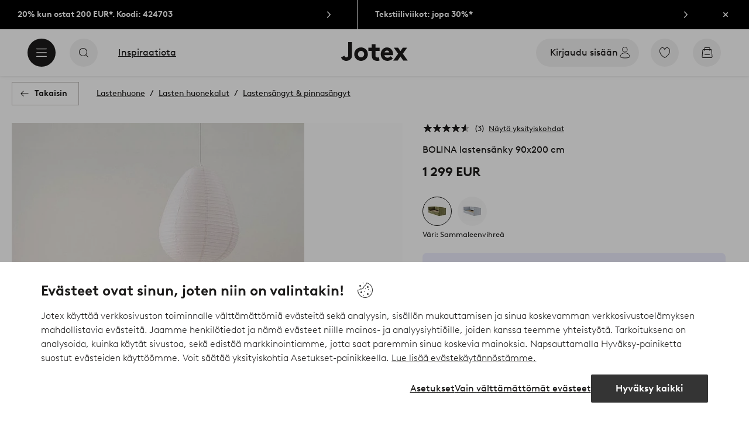

--- FILE ---
content_type: application/javascript; charset=UTF-8
request_url: https://www.jotex.fi/_nuxt/2b066e7.js
body_size: 5025
content:
(window.webpackJsonp=window.webpackJsonp||[]).push([[496,520],{1020:function(t,e,o){"use strict";var n=o(0),component=Object(n.a)({},function(){return(0,this._self._c)("path",{attrs:{d:"M9.75 16.598l-4.257-4.257a.49.49 0 010-.693l4.254-4.253a.496.496 0 01.7.701l-3.419 3.421h11.125a.496.496 0 010 .992H7.048l3.395 3.397a.49.49 0 01-.692.692z","fill-rule":"evenodd"}})},[],!1,null,null,null);e.a=component.exports},1025:function(t,e,o){"use strict";var n=o(0),component=Object(n.a)({},function(){return(0,this._self._c)("path",{attrs:{"fill-rule":"evenodd",d:"M17.836 10.87l-5.5 5a.502.502 0 01-.673 0l-5.5-5a.502.502 0 01-.034-.707.502.502 0 01.707-.033L12 14.824l5.163-4.694a.502.502 0 01.707.033.502.502 0 01-.034.707"}})},[],!1,null,null,null);e.a=component.exports},1026:function(t,e,o){var content=o(1036);content.__esModule&&(content=content.default),"string"==typeof content&&(content=[[t.i,content,""]]),content.locals&&(t.exports=content.locals);(0,o(3).default)("cf8e1642",content,!0,{sourceMap:!1})},1027:function(t,e,o){var content=o(1038);content.__esModule&&(content=content.default),"string"==typeof content&&(content=[[t.i,content,""]]),content.locals&&(t.exports=content.locals);(0,o(3).default)("0f45e23a",content,!0,{sourceMap:!1})},1028:function(t,e,o){var content=o(1040);content.__esModule&&(content=content.default),"string"==typeof content&&(content=[[t.i,content,""]]),content.locals&&(t.exports=content.locals);(0,o(3).default)("e9c7acce",content,!0,{sourceMap:!1})},1031:function(t,e,o){"use strict";var n=o(0),component=Object(n.a)({},function(){return(0,this._self._c)("path",{attrs:{"fill-rule":"evenodd",d:"M16.88 8.825l-6 7a.502.502 0 01-.76 0l-3-3.5a.5.5 0 01.76-.65l2.62 3.057 5.62-6.557a.5.5 0 11.76.65"}})},[],!1,null,null,null);e.a=component.exports},1032:function(t,e,o){"use strict";const n={linear:t=>t,easeInQuad:t=>t*t,easeOutQuad:t=>t*(2-t),easeInOutQuad:t=>t<.5?2*t*t:(4-2*t)*t-1,easeInCubic:t=>t*t*t,easeOutCubic:t=>--t*t*t+1,easeInOutCubic:t=>t<.5?4*t*t*t:(t-1)*(2*t-2)*(2*t-2)+1,easeInQuart:t=>t*t*t*t,easeOutQuart:t=>1- --t*t*t*t,easeInOutQuart:t=>t<.5?8*t*t*t*t:1-8*--t*t*t*t,easeInQuint:t=>t*t*t*t*t,easeOutQuint:t=>1+--t*t*t*t*t,easeInOutQuint:t=>t<.5?16*t*t*t*t*t:1+16*--t*t*t*t*t};e.a=function(t,e=()=>{}){if(t.el=t.el,t.el.controlledScroll)return;t.el.controlledScroll=!0;const o="x"===t.direction?"scrollLeft":"scrollTop",animate={};if(0===t.duration)return void(t.el[o]=t.position);const r=t.easing in n?n[t.easing]:n.easeOutQuad;animate.currentScroll=t.el[o],animate.targetOffset=t.position,animate.distance=animate.targetOffset-animate.currentScroll,animate.scrollDuration=t.duration||700,animate.raf=window.requestAnimationFrame(function n(l){animate.timestamp=animate.timestamp||l;const d=l-animate.timestamp;if(d>animate.scrollDuration){const n=animate.targetOffset;return t.el[o]=animate.targetOffset,t.el.controlledScroll=!1,t.cb&&t.cb(n),window.requestAnimationFrame(e)}const c=r(d/animate.scrollDuration),f=Math.ceil(animate.distance*c)+animate.currentScroll;t.el[o]=f,animate.raf=window.requestAnimationFrame(n)})}},1035:function(t,e,o){"use strict";o(1026)},1036:function(t,e,o){var n=o(2)(function(i){return i[1]});n.push([t.i,".loading-dots{background-color:#fff9;font-size:.75rem;height:100%;left:0;position:absolute;top:0;width:100%;z-index:24}.loading-dots.v-enter-active,.loading-dots.v-leave-active{transition:background-color .25s cubic-bezier(.25,.46,.45,.94)}.loading-dots.v-enter-active .loading-dots-animation,.loading-dots.v-leave-active .loading-dots-animation{transition:opacity .25s cubic-bezier(.25,.46,.45,.94)}.loading-dots.v-enter,.loading-dots.v-leave-to{background-color:#fff0}.loading-dots.v-enter .loading-dots-animation,.loading-dots.v-leave-to .loading-dots-animation{opacity:0}.loading-dots-animation{display:block;left:50%;overflow:hidden;position:fixed;top:50%;transform:translate(-50%,-50%)}.loading-dots-animation span{animation:pulse 1s infinite;background-color:#dec5b8;border-radius:50%;float:left;height:1em;margin:0 .3333333333em;opacity:0;width:1em}.loading-dots-animation span:nth-child(2){animation-delay:.15s}.loading-dots-animation span:nth-child(3){animation-delay:.3s}.loading-dots--favorite-page{background-color:initial}.loading-dots--favorite-page .loading-dots-animation{align-items:center;display:flex;height:100%;justify-content:center;left:0;position:static;top:0;transform:translate(0)}.loading-dots--favorite-page .loading-dots-animation span{background-color:#1c1b1a}@keyframes pulse{0%,to{opacity:0;transform:scale(.9)}48%{opacity:1}50%{transform:scale(1)}52%{opacity:1}}",""]),n.locals={},t.exports=n},1037:function(t,e,o){"use strict";o(1027)},1038:function(t,e,o){var n=o(2)(function(i){return i[1]});n.push([t.i,'.drop-list-container{display:inline-block;position:relative}.drop-list-toggle{align-items:center;-webkit-appearance:none;appearance:none;background-color:initial;border:0;display:inline-flex;margin:0;padding:0;white-space:nowrap}.drop-list-toggle span{margin-right:.25rem}.drop-list-toggle .ui-expand-more{transition:transform .25s cubic-bezier(.25,.46,.45,.94)}.drop-list-toggle[aria-expanded=true] .ui-expand-more{transform:scaleY(-1)}.drop-list:after{content:"";display:block;transition:background-color .25s cubic-bezier(.25,.46,.45,.94)}.drop-list[aria-hidden=false]:after{content:"";height:100%;left:0;position:fixed;top:0;width:100%;z-index:20}.drop-list-wrapper{background-color:#fff;border:1px solid #e5e3e3;border-radius:2px;box-shadow:0 32px 48px 0 #1c1b1a29;left:calc(50% - .875rem);position:absolute;top:calc(100% + .75rem);transform:translate3d(-50%,0,0);z-index:25}.drop-list-icon .drop-list-wrapper{left:50%}.drop-list-reversed .drop-list-wrapper{bottom:calc(100% + .75rem);top:auto}.drop-list-reversed .drop-list-wrapper:before{top:100%;transform:translate(-50%,-50%) rotate(-135deg)}.drop-list-wrapper:before{background-color:#fff;border-left:1px solid #e5e3e3;border-top:1px solid #e5e3e3;content:"";height:1.0625rem;left:50%;position:absolute;top:-1px;transform:translate(-50%,-50%) rotate(45deg);width:1.0625rem}.drop-list-wrapper.v-enter-active,.drop-list-wrapper.v-leave-active{transition:transform .25s cubic-bezier(.25,.46,.45,.94),opacity .25s cubic-bezier(.25,.46,.45,.94)}.drop-list-wrapper.v-enter,.drop-list-wrapper.v-leave-to{transform:translate3d(-50%,-.625rem,0)}.drop-list-content:after,.drop-list-content:before{content:"";height:2rem;left:0;pointer-events:none;position:absolute;width:100%;z-index:2}.drop-list-content:before{background-image:linear-gradient(0deg,#fff0 20%,#fff);top:0}.drop-list-content:after{background-image:linear-gradient(-180deg,#fff0 20%,#fff);bottom:0}.drop-list-items{-webkit-overflow-scrolling:touch;list-style:none;margin:0;overflow:auto;padding:1rem 0;position:relative;z-index:1}.drop-list-items a{align-items:center;color:#1c1b1a;display:flex;height:2.5rem;padding:0 2rem;position:relative;white-space:nowrap;width:100%}.drop-list-items a span{background-size:0 2px;line-height:normal}.userInput-keyboard .drop-list-items a:focus span,.userInput-mouse .drop-list-items a:hover span,.userInput-touch .drop-list-items a:active span{background-size:100% 2px;line-height:normal}.drop-list-items a[aria-current]{font-weight:700;padding-left:.25rem}.drop-list-items a.icon{padding-left:.75rem}.drop-list-items a svg{flex-shrink:0;margin-bottom:-.125rem;margin-top:-.125rem}.drop-list-items a svg+span{padding-left:.25rem}.drop-list-items a span{margin-right:.25rem}.drop-list-items .ui-icon-check-s:last-child{margin:0;position:absolute;right:.5rem;top:50%;transform:translateY(-50%)}.drop-list-wrapper{border-color:#bdbab8;box-shadow:none;left:auto;min-width:16.375rem;right:0;transform:none}.drop-list-wrapper:before{display:none}.drop-list-wrapper.v-enter,.drop-list-wrapper.v-leave-to{opacity:0;transform:translate3d(0,-.625rem,0)}.drop-list-items{padding:.9375rem 0 1.5625rem}.drop-list-items a{height:2.875rem;padding:0 2.625rem;-webkit-text-decoration:none;text-decoration:none}.drop-list-items a span{background-image:linear-gradient(180deg,currentColor 50%,#0000 0,#0000);background-position:left 0 bottom 0;background-repeat:no-repeat;background-size:0 1px;line-height:2;transition:background-size .2s cubic-bezier(.25,.46,.45,.94)}.userInput-keyboard .drop-list-items a:focus span,.userInput-mouse .drop-list-items a:hover span,.userInput-touch .drop-list-items a:active span{background-size:100% 1px;line-height:2}.drop-list-items a[aria-current]{padding-left:.875rem}.drop-list-items a .checkmark{color:currentColor}.drop-list-toggle{white-space:normal}.drop-list-toggle p{background-image:linear-gradient(180deg,currentColor 50%,#0000 0,#0000);background-position:left 0 bottom 0;background-repeat:no-repeat;background-size:0 1px;font-weight:400;line-height:2;-webkit-text-decoration:none;text-decoration:none;transition:background-size .2s cubic-bezier(.25,.46,.45,.94);white-space:normal}.userInput-keyboard .drop-list-toggle p:focus,.userInput-mouse .drop-list-toggle p:hover,.userInput-touch .drop-list-toggle p:active{background-size:100% 1px}.drop-list-toggle p span{cursor:pointer;font-weight:700;white-space:nowrap}',""]),n.locals={},t.exports=n},1039:function(t,e,o){"use strict";o(1028)},1040:function(t,e,o){var n=o(2)(function(i){return i[1]});n.push([t.i,'.product-sort{align-items:center;display:flex;font-size:.875rem;position:relative}.product-sort[aria-busy=true]:before{animation:skeleton-text-heading 1.25s .3s infinite;background-color:#f8f8f8;background-image:linear-gradient(90deg,#f8f8f8,#fff 20%,#fff 30%,#f8f8f8 50%);background-size:200%;border-radius:4px;content:"";display:inline-block;height:1.5rem;min-width:12.5rem}@keyframes skeleton-text-heading{0%{background-position:100% 0}to{background-position:-100% 0}}.product-sort p{line-height:1.5rem;margin:0 .1875rem 0 0}.product-sort .drop-list-toggle{font-weight:700}.product-sort .drop-list-toggle p{font-size:.875rem}.product-sort .drop-list-toggle span{text-transform:lowercase}',""]),n.locals={},t.exports=n},1050:function(t,e,o){"use strict";const n={"favorite-page":"favorite-page"};var r={name:"LoadingDots",props:{loading:{type:Boolean,default:!0},type:{type:[String,void 0,null],default:void 0,validator:t=>-1!==Object.keys(n).map(t=>t.toLowerCase()).indexOf(t.toLowerCase())}},computed:{typeClassName(){return`loading-dots--${this.type}`},classObject(){return{"loading-dots":!0,[this.typeClassName]:this.type}}}},l=(o(1035),o(0)),component=Object(l.a)(r,function(){var t=this,e=t._self._c;return e("transition",[t.loading?e("div",{class:t.classObject,attrs:{"aria-hidden":"true"}},[e("span",{staticClass:"loading-dots-animation"},[e("span"),t._v(" "),e("span"),t._v(" "),e("span")])]):t._e()])},[],!1,null,null,null);e.a=component.exports},1051:function(t,e,o){"use strict";var n=o(0),component=Object(n.a)({},function(){return(0,this._self._c)("path",{attrs:{d:"M14.036 12a.498.498 0 0 1-.147.354l-3.535 3.535a.5.5 0 1 1-.708-.707L12.828 12 9.646 8.818a.5.5 0 0 1 .708-.707l3.535 3.535a.498.498 0 0 1 .147.354z","fill-rule":"evenodd"}})},[],!1,null,null,null);e.a=component.exports},1071:function(t,e,o){"use strict";var n=o(9),r=o(1025),l=o(103),d=o(144),c=o(1031),f={name:"DropList",components:{OverlayPanel:d.a,UiIcon:n.a,IconCheckS:c.a,IconExpandMore:r.a},props:{sorted:{type:String,default:""},expandedState:{type:Boolean,default:!1},id:{type:String,validator:t=>t.length>0},list:{type:Array,default:()=>[]},reversed:{type:Boolean,default:!1},title:{type:String},type:{type:String},forceWideLayout:{type:Boolean,default:!1}},computed:{currentItem(){return this.list.find(t=>t.selected)||{}},ctaLink(){const t=new l.a(this.$route.hash.replace("#",""));return t.delete("panel"),t.append("panel",this.id),!this.hasWideLayout&&{query:this.$route.query,hash:t.toString()}},ctaType(){return this.hasWideLayout?"button":"storefront-link"},ctaProps(){return!!this.hasWideLayout&&{"aria-expanded":this.expanded.toString(),"aria-controls":this.id}},formattedList(){return this.list.map(t=>{const e="object"==typeof t.path,o=e?t.path.path:t.path,n=o&&o.startsWith("http");let link=t.path;return n||(link=e?{...t.path}:{path:t.path}),{icon:t.icon,label:t.label,selected:t.selected,external:n,link:link}})},hasWideLayout(){return this.forceWideLayout||this.$store.state.ui.wideLayout},overlayClass(){return!!this.type&&`${this.type}-overlay`},underlay(){return this.$store.state.ui.underlay}},data(){return{expanded:this.expandedState}},methods:{closeUnderlay(t){this.expanded&&t.target===this.$refs.list&&this.$store.dispatch("ui/escapeKey")},itemClick(t){this.$emit("action",t)},toggleExpanded(){this.expanded=!this.expanded,this.expanded||this.$store.commit("ui/toggleUnderlay")}},watch:{$route(){this.expanded&&this.$store.commit("ui/toggleUnderlay")},expanded(t){t&&this.$store.commit("ui/toggleUnderlay")},underlay(t){this.expanded&&(this.expanded=t,this.$emit("expanded",this.expanded))}},mounted(){window.addEventListener("click",t=>{!this.$el.contains(t.target)&&this.expanded&&this.toggleExpanded()})}},m=(o(1037),o(0)),h={name:"ProductSort",components:{DropList:Object(m.a)(f,function(){var t=this,e=t._self._c;return e("div",{staticClass:"drop-list-container",class:[t.type,t.currentItem.icon&&"drop-list-icon",t.reversed&&"drop-list-reversed"]},[e(t.ctaType,t._b({tag:"component",staticClass:"drop-list-toggle",attrs:{to:t.ctaLink},on:{click:t.toggleExpanded}},"component",t.ctaProps,!1),[t.currentItem.icon?e("ui-icon",{attrs:{name:t.currentItem.icon.name,size:"S"}},[e(t.currentItem.icon.component,{tag:"component"})],1):t._e(),t._v(" "),"ellos"!==t.$store.state.ui.project?e("p",[t._v("\n      "+t._s(t.sorted)+"\n      "),e("span",[t._v(t._s(t.currentItem.label))])]):t._e(),t._v(" "),"ellos"===t.$store.state.ui.project?e("span",[t._v("\n      "+t._s(t.currentItem.label)+"\n    ")]):t._e(),t._v(" "),e("ui-icon",{attrs:{name:"expand-more",size:"S"}},[e("icon-expand-more")],1)],1),t._v(" "),t.ctaLink?e("overlay-panel",{attrs:{route:t.id,name:`droplist-${t.id}`,partial:!0,title:t.title}},[e("ul",{staticClass:"overlay-list",class:t.overlayClass},t._l(t.formattedList,function(o){return e("li",[o.external?e("a",{attrs:{href:o.link}},[o.icon?e("ui-icon",{attrs:{name:o.icon.name,size:"S"}},[e(o.icon.component,{tag:"component"})],1):t._e(),t._v(" "),e("span",[t._v(t._s(o.label))]),t._v(" "),o.selected?e("ui-icon",{attrs:{name:"check",size:"S","aria-hidden":"true"}},[e("icon-check-s")],1):t._e()],1):e("nuxt-link",{attrs:{to:o.link,custom:""},scopedSlots:t._u([{key:"default",fn:function({href:n,navigate:r}){return[e("a",{attrs:{href:n,"aria-current":!!o.selected&&"page"},on:{click:r}},[o.icon?e("ui-icon",{attrs:{name:o.icon.name,size:"S"}},[e(o.icon.component,{tag:"component"})],1):t._e(),t._v(" "),e("span",[t._v(t._s(o.label))]),t._v(" "),o.selected?e("ui-icon",{attrs:{name:"check",size:"S","aria-hidden":"true"}},[e("icon-check-s")],1):t._e()],1)]}}],null,!0)})],1)}),0)]):e("div",{ref:"list",staticClass:"drop-list",attrs:{id:t.id,"aria-hidden":(!t.expanded).toString()},on:{click:t.closeUnderlay}},[e("transition",[e("div",{directives:[{name:"show",rawName:"v-show",value:t.expanded,expression:"expanded"}],staticClass:"drop-list-wrapper"},[e("div",{staticClass:"drop-list-content"},[e("ul",{staticClass:"drop-list-items"},t._l(t.formattedList,function(o){return e("li",{on:{click:t.itemClick}},[o.external?e("a",{attrs:{href:o.link}},[o.icon&&"jotex"===t.$store.state.ui.project?e("ui-icon",{attrs:{name:o.icon.name,size:"S"}},[e(o.icon.component,{tag:"component"})],1):t._e(),t._v(" "),o.selected?e("ui-icon",{staticClass:"checkmark",attrs:{name:"check",size:"S","aria-hidden":"true"}},[e("icon-check-s")],1):t._e(),t._v(" "),e("span",[t._v(t._s(o.label))])],1):e("nuxt-link",{attrs:{to:o.link,custom:""},scopedSlots:t._u([{key:"default",fn:function({href:n,navigate:r}){return[e("a",{attrs:{href:n,"aria-current":!!o.selected&&"page"},on:{click:r}},[o.selected?e("ui-icon",{attrs:{name:"check",size:"S","aria-hidden":"true"}},[e("icon-check-s")],1):t._e(),t._v(" "),e("span",[t._v(t._s(o.label))])],1)]}}],null,!0)})],1)}),0)])])])],1)],1)},[],!1,null,null,null).exports,UiIcon:n.a,IconExpandMore:r.a},props:{count:{type:Number,default:0},sortList:Array,forceWideLayout:{type:Boolean,default:!1}},computed:{skeleton(){return!this.sortList.find(t=>t.selected)},sorted(){return this.count>=1e4?this.$i18n.t("productSort.intro.maxCount",{count:this.count}):this.$i18n.tc("productSort.intro",this.count,{count:this.count})}},data(){return{expanded:!1,i18n:{overlayTitle:this.$i18n.t("productSort.overlay")}}},methods:{toggleExpanded(){this.expanded=!this.expanded},updateExpanded(t){this.expanded=t}}},v=(o(1039),Object(m.a)(h,function(){var t=this,e=t._self._c;return e("div",{staticClass:"product-sort",attrs:{"aria-busy":t.skeleton}},[t.skeleton?t._e():["ellos"===t.$store.state.ui.project?e("p",[t._v(t._s(t.sorted))]):t._e(),t._v(" "),"ellos"===t.$store.state.ui.project?e("drop-list",{attrs:{list:t.sortList,expandedState:!1,title:t.i18n.overlayTitle,id:"productSortList"},on:{expanded:t.updateExpanded}}):e("drop-list",{attrs:{list:t.sortList,sorted:t.sorted,expandedState:!1,title:t.i18n.overlayTitle,forceWideLayout:t.forceWideLayout,id:"productSortList"},on:{expanded:t.updateExpanded}})]],2)},[],!1,null,null,null));e.a=v.exports},1075:function(t,e,o){"use strict";var n=o(0),component=Object(n.a)({},function(){return(0,this._self._c)("path",{attrs:{d:"M16.076 15.082a.75.75 0 01-1.061 1.061l-3.833-3.834V3.807a.75.75 0 011.5 0v7.881l3.394 3.394zM12 22.5C6.21 22.5 1.5 17.79 1.5 12S6.21 1.5 12 1.5 22.5 6.21 22.5 12 17.79 22.5 12 22.5zM12 0C5.372 0 0 5.372 0 12c0 6.627 5.372 12 12 12 6.627 0 12-5.373 12-12 0-6.628-5.373-12-12-12z","fill-rule":"evenodd"}})},[],!1,null,null,null);e.a=component.exports}}]);
//# sourceMappingURL=2b066e7.js.map

--- FILE ---
content_type: image/svg+xml; charset=utf-8
request_url: https://c1.amplience.net/c/ellos/label_FscCertifiedJOT_fi?
body_size: 772
content:
<svg xmlns="http://www.w3.org/2000/svg" width="55" height="41" viewBox="0 0 55 41">
  <g id="Group_50" data-name="Group 50" transform="translate(-1038 649)">
    <path id="Path_52" data-name="Path 52" d="M0,0H55V41H0Z" transform="translate(1038 -649)" fill="#fff"/>
    <path id="Path_45" data-name="Path 45" d="M-11.97-10.5h6.15v1.65h-4.35v2.4H-6.8V-4.8H-10.17V0h-1.8Zm8.1,7.815a4.151,4.151,0,0,0,1.088.855,2.924,2.924,0,0,0,1.418.33A2.129,2.129,0,0,0-.75-1.59a1.711,1.711,0,0,0,.54-.27,1.412,1.412,0,0,0,.39-.45,1.276,1.276,0,0,0,.15-.63,1.039,1.039,0,0,0-.18-.615,1.877,1.877,0,0,0-.472-.458A4,4,0,0,0-.99-4.38q-.375-.165-.78-.33l-.72-.3a5.551,5.551,0,0,1-.69-.345A3.3,3.3,0,0,1-4.17-6.3a2.469,2.469,0,0,1-.4-1.44,2.612,2.612,0,0,1,.27-1.185,2.85,2.85,0,0,1,.727-.922,3.347,3.347,0,0,1,1.065-.592,3.944,3.944,0,0,1,1.3-.21,4.462,4.462,0,0,1,1.658.3,4.976,4.976,0,0,1,1.313.75L.78-8.31a3.606,3.606,0,0,0-.915-.51A2.881,2.881,0,0,0-1.155-9a1.87,1.87,0,0,0-1.17.345,1.068,1.068,0,0,0-.45.885.863.863,0,0,0,.15.5,1.571,1.571,0,0,0,.413.4,4.2,4.2,0,0,0,.6.338q.337.158.712.307l.8.337a6.821,6.821,0,0,1,.765.383,3.617,3.617,0,0,1,1.028.967A2.6,2.6,0,0,1,2.13-2.97a3.013,3.013,0,0,1-.262,1.275,2.946,2.946,0,0,1-.728.982,3.291,3.291,0,0,1-1.1.637A4.1,4.1,0,0,1-1.335.15a4.82,4.82,0,0,1-2.07-.443A4.789,4.789,0,0,1-5.07-1.605ZM8.9-1.5a3.41,3.41,0,0,0,1.687-.4,5.271,5.271,0,0,0,1.3-1.028l1.185,1.05A5.537,5.537,0,0,1,11.257-.412,5.066,5.066,0,0,1,8.9.15,5.85,5.85,0,0,1,6.668-.262a5.266,5.266,0,0,1-1.74-1.132,5.084,5.084,0,0,1-1.132-1.71,5.611,5.611,0,0,1-.4-2.145A5.521,5.521,0,0,1,3.8-7.395,5.237,5.237,0,0,1,4.935-9.1a5.257,5.257,0,0,1,1.7-1.133,5.466,5.466,0,0,1,2.137-.412,5.187,5.187,0,0,1,2.205.465,5.349,5.349,0,0,1,1.71,1.23L11.565-7.83a4.245,4.245,0,0,0-1.215-.847A3.679,3.679,0,0,0,8.775-9a3.514,3.514,0,0,0-1.44.292,3.458,3.458,0,0,0-1.133.8A3.673,3.673,0,0,0,5.46-6.72a4,4,0,0,0-.27,1.47,3.98,3.98,0,0,0,.27,1.477,3.564,3.564,0,0,0,.757,1.185,3.566,3.566,0,0,0,1.17.8A3.788,3.788,0,0,0,8.9-1.5Z" transform="translate(1064.97 -623.35)"/>
  </g>
</svg>
